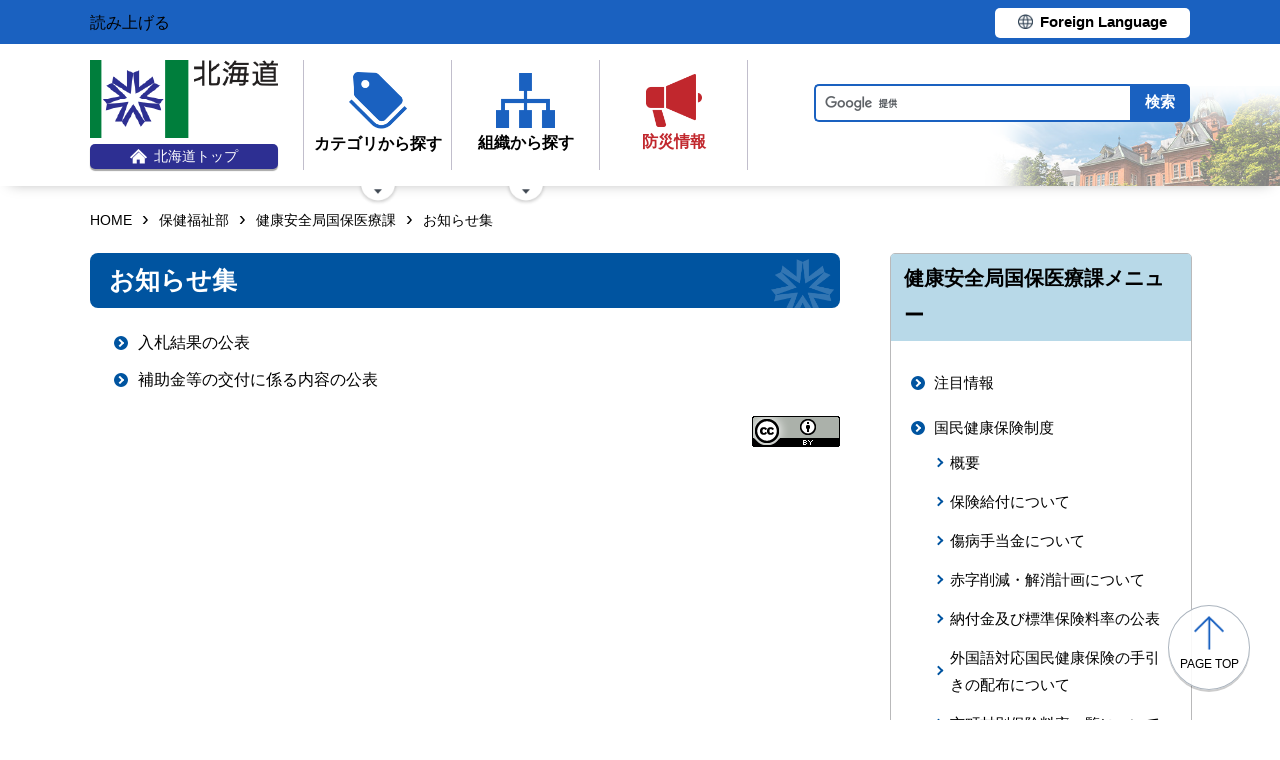

--- FILE ---
content_type: text/html; charset=UTF-8
request_url: http://www.pref.hokkaido.lg.jp.cache.yimg.jp/hf/kki/0006/
body_size: 5221
content:
<!doctype html>
<html lang="ja">

<head>
<meta charset="UTF-8" />
<title>お知らせ集 - 保健福祉部健康安全局国保医療課</title>
<link rel="stylesheet" media="all" href="/assets/cms/public.css" />
<script src="/assets/cms/public.js"></script>
<script>
//<![CDATA[

  SS.config = {"site_url":"/","kana_url":"/kana/","translate_url":"/translate/","theme":{"white":{"css_path":null,"name":"白","font_color":null,"background_color":null},"blue":{"css_path":null,"name":"青","font_color":"#FFFFFF","background_color":"#0066CC"},"black":{"css_path":"/css/black.css","name":"黒","font_color":null,"background_color":null}},"recommend":{}};

//]]>
</script><meta name="keywords" content="健康安全局国保医療課" />

	<meta name="viewport" content="width=device-width">
    <link href="/css/style.css" media="all" rel="stylesheet" />
    <script src="/js/common.js"></script>
    <!--
<script>
(function(d) {
  var config = {
    kitId: 'ziw5cbt',
    scriptTimeout: 3000,
    async: true
  },
  h=d.documentElement,t=setTimeout(function(){h.className=h.className.replace(/\bwf-loading\b/g,"")+" wf-inactive";},config.scriptTimeout),tk=d.createElement("script"),f=false,s=d.getElementsByTagName("script")[0],a;h.className+=" wf-loading";tk.src='https://use.typekit.net/'+config.kitId+'.js';tk.async=true;tk.onload=tk.onreadystatechange=function(){a=this.readyState;if(f||a&&a!="complete"&&a!="loaded")return;f=true;clearTimeout(t);try{Typekit.load(config)}catch(e){}};s.parentNode.insertBefore(tk,s)
})(document);
</script>

<script>
(function(d) {
  var config = {
    kitId: 'pax6zqs',
    scriptTimeout: 3000,
    async: true
  },
  h=d.documentElement,t=setTimeout(function(){h.className=h.className.replace(/\bwf-loading\b/g,"")+" wf-inactive";},config.scriptTimeout),tk=d.createElement("script"),f=false,s=d.getElementsByTagName("script")[0],a;h.className+=" wf-loading";tk.src='https://use.typekit.net/'+config.kitId+'.js';tk.async=true;tk.onload=tk.onreadystatechange=function(){a=this.readyState;if(f||a&&a!="complete"&&a!="loaded")return;f=true;clearTimeout(t);try{Typekit.load(config)}catch(e){}};s.parentNode.insertBefore(tk,s)
})(document);
</script>

<script>
 (function(d) {
   var config = {
     kitId: 'urw1nqv',
     scriptTimeout: 3000,
     async: true
   },
h=d.documentElement,t=setTimeout(function(){h.className=h.className.replace(/\bwf-loading\b/g,"")+" wf-inactive";},config.scriptTimeout),tk=d.createElement("script"),f=false,s=d.getElementsByTagName("script")[0],a;h.className+=" wf-loading";tk.src='https://use.typekit.net/'+config.kitId+'.js';tk.async=true;tk.onload=tk.onreadystatechange=function(){a=this.readyState;if(f||a&&a!="complete"&&a!="loaded")return;f=true;clearTimeout(t);try{Typekit.load(config)}catch(e){}};s.parentNode.insertBefore(tk,s)
 })(document);
</script>

<script>
(function(d) {
  var config = {
    kitId: 'jsw0pcp',
    scriptTimeout: 3000,
    async: true
  },
  h=d.documentElement,t=setTimeout(function(){h.className=h.className.replace(/\bwf-loading\b/g,"")+" wf-inactive";},config.scriptTimeout),tk=d.createElement("script"),f=false,s=d.getElementsByTagName("script")[0],a;h.className+=" wf-loading";tk.src='https://use.typekit.net/'+config.kitId+'.js';tk.async=true;tk.onload=tk.onreadystatechange=function(){a=this.readyState;if(f||a&&a!="complete"&&a!="loaded")return;f=true;clearTimeout(t);try{Typekit.load(config)}catch(e){}};s.parentNode.insertBefore(tk,s)
})(document);
</script>
-->
    <script src="https://cdn1.readspeaker.com/script/8605/webReader/webReader.js?pids=wr&amp;forceAdapter=ioshtml5&amp;disable=translation,lookup" type="text/javascript" id="rs_req_Init"></script>
<script type="text/javascript">window.rsConf = { general: { usePost: true } };</script> 
  



</head>

<body id="body--hf-kki-0006-index" class="body--hf body--hf-kki body--hf-kki-0006">

    <div id="page" class="lower-page">
      <div id="tool">
  <div class="inner">
    <div class="voice-tool">
      <div id="readspeaker_button1" class="rs_skip rsbtn rs_preserve">
        <a href="https://app-eas.readspeaker.com/cgi-bin/rsent?customerid=8605&amp;lang=ja_jp&amp;readid=main&amp;url=" title="音声で読み上げる" rel="nofollow" class="rsbtn_play" accesskey="L">
          <span class="rsbtn_left rsimg rspart"><span class="rsbtn_text"><span>読み上げる</span></span></span>
          <span class="rsbtn_right rsimg rsplay rspart"></span>
        </a>
      </div>
    </div>
    <div class="lang-tool"><a class="linkBtn" href="/foreign/translate.html"><span>Foreign Language</span></a></div>
  </div>
</div>

      <header id="head">
        <div class="inner">
          <div class="site-head-l">
            <div class="site-id">
              <div id="MainSkip"><a href="#main">メインコンテンツへ移動</a></div>
<div class="logo"><a href="/"><img src="/img/logo.png" alt="" width="188" height="78"/><span class="top"><img src="/img/ic-hokkaido-top.png" alt="" width="17" height="15" /><span>北海道トップ</span></span></a></div>
            </div>
            <div class="site-menu">
              <nav id="navi">
  <ul class="nav-item">
    <li class="navi-cat"><a href="/category/index.html"><span class="navi-btn"><img src="/img/ic-category.png" alt="" width="58" height="57" /><span class="text">カテゴリから探す</span></span></a>
      <span class="nav-sub">
        <ul class="nav-list">
          <li><a href="/category/d001/">公募・意見募集</a></li>
          <li><a href="/category/d002/">申請・手続き</a></li>
          <li><a href="/category/d003/">入札・調達・売却</a></li>
          <li><a href="/category/d004/">採用・試験・資格</a></li>
          <li><a href="/category/d005/">イベント・講習会・お知らせ</a></li>
          <li><a href="/category/d006/">総合案内・道政情報・税</a></li>
          <li><a href="/category/d007/">防災・くらし・人権・環境</a></li>
          <li><a href="/category/d008/">観光・道立施設・文化・スポーツ・国際</a></li>
          <li><a href="/category/d009/">健康・医療・福祉</a></li>
          <li><a href="/category/d010/">子育て・教育</a></li>
          <li><a href="/category/d011/">経済・雇用・産業</a></li>
          <li><a href="/category/d012/">まちづくり・地域振興</a></li>
        </ul>
      </span>
    </li>
    <li class="navi-org"><a href="/soshiki.html"><span class="navi-btn"><img src="/img/ic-organization.png" alt="" width="59" height="55" /><span class="text">組織から探す</span></span></a>
      <span class="nav-sub">
        <ul class="nav-list">
          <li><a href="/soshiki/index.html">本庁各部・局・行政委員会</a></li>
          <li><a href="/gyosei/shicho/index.html">14総合振興局・振興局</a></li>
          <li><a href="https://www.gikai.pref.hokkaido.lg.jp/" class="internal">北海道議会</a></li>
          <li><a href="https://www.dokyoi.pref.hokkaido.lg.jp/" class="internal">北海道教育委員会</a></li>
          <li><a href="/link/do_kikan/index.html">出先機関、関係機関など</a></li>
          <li><a href="/soshiki.html">関連組織</a></li>
          <li><a href="/soshiki.html">関連リンク</a></li>
        </ul>
      </span>
    </li>
    <li class="navi-bosai"><a href="/sm/ktk/saigai-bousai.html"><span class="navi-btn"><img src="/img/ic-saigaiBosai.png" alt="" width="56" height="53" /><span class="text">防災<br />情報</span></span></a></li>
  </ul>
</nav>
            </div>
          </div>
          <div class="site-head-r">
            <div id="bosai"><ul></ul></div><!--only mb-->
            <div id="search-btn"><button type="button"><img class="s-open" src="/img/ic-search-mb.png" alt="" width="34" height="34" /><img class="s-close" src="/img/ic-search-close.png" alt="" width="28" height="28" /><span>検索</span></button></div><!--only mb-->
            <form id="cse-search-box" action="/search.html">
  <input name="cx" type="hidden" value="015791192620576126433:bnwztabap_w">
  <input name="ie" type="hidden" value="UTF-8">
  <input name="q" class="search-box">
  <input name="sa" class="search-button" type="submit" value="検索">
</form>
<script type="text/javascript" src="https://www.google.com/cse/brand?form=cse-search-box&lang=ja"></script>
            <div id="menu-btn"><a href="javascript:void(0);"><span></span><span></span><span></span><em class="open">メニュー</em><em class="close">閉じる</em></a></div><!--only mb-->
            <div id="gnavi"></div><!--only mb-->
          </div>
        </div><!--.inner-->
      </header>

      <div id="breadcrumb" class="inner">
        <div class="crumbs">
    <div class="crumb" itemscope itemtype="http://schema.org/BreadcrumbList">
      <span class="page" itemprop="itemListElement" itemscope itemtype="http://schema.org/ListItem"><span itemprop="name"><a itemprop="item" href="/">HOME</a></span><meta itemprop="position" content="1"></span><span class="separator">&rsaquo;</span><span class="page" itemprop="itemListElement" itemscope itemtype="http://schema.org/ListItem"><span itemprop="name"><a itemprop="item" href="/hf/">保健福祉部</a></span><meta itemprop="position" content="2"></span><span class="separator">&rsaquo;</span><span class="page" itemprop="itemListElement" itemscope itemtype="http://schema.org/ListItem"><span itemprop="name"><a itemprop="item" href="/hf/kki/">健康安全局国保医療課</a></span><meta itemprop="position" content="3"></span><span class="separator">&rsaquo;</span><span class="page" itemprop="itemListElement" itemscope itemtype="http://schema.org/ListItem"><span itemprop="name">お知らせ集</span><meta itemprop="position" content="4"></span>
    </div>
</div>

      </div><!--.inner-->
      <div class="voice-wrap inner"></div> <!--.inner only mb-->

      <main id="main" class="ka-category-list">
        <div id="wrap" class="inner">

          <div id="main-wrap">
            <header><h1 id="page-header" class="middle"><span>お知らせ集</span></h1></header>
            <div class="contents">
              <div class="yield">
                <!-- layout_yield --><div class="section-category-nodes nodes">
  <article class="item-00061 ">
  <header>
     <h2><a href="/hf/kki/0006/00061/">入札結果の公表</a></h2>
  </header>
</article>
<article class="item-00062 ">
  <header>
     <h2><a href="/hf/kki/0006/00062/">補助金等の交付に係る内容の公表</a></h2>
  </header>
</article>
</div>


<!-- /layout_yield -->
              </div><!--.yield-->
            </div><!--.contents-->
            <div class="cc-license">
  <a href="/site-info/sitepolicy.html#chapter-4"><img src="/img/cc-by.png" alt="cc-by" width="88" height="31" /></a>
</div>
          </div><!--#main-wrap-->

          <div id="side-wrap">
            <!-- hs -->
            
            <!-- sm -->
            
            <!-- ss -->
            
            <!-- ks -->
            
            <!-- hf -->
            
              
<div class="section-category-nodes nodes">
  <section class="ka-cat-list">
    <header><h2>健康安全局国保医療課メニュー</h2></header>
    <div class="ka-cat-contents">
        <ul class="parent">
          <li class="a0000">
            <a href="/hf/kki/a0000/">注目情報</a>
            <ul>
            </ul>
          </li>
        </ul>
        <ul class="parent">
          <li class="0001">
            <a href="/hf/kki/0001/">国民健康保険制度</a>
            <ul>
                <li class="00011"><a href="/hf/kki/0001/00011/">概要</a></li>
                <li class="00012"><a href="/hf/kki/0001/00012/">保険給付について</a></li>
                <li class="00017"><a href="/hf/kki/0001/00017/">傷病手当金について</a></li>
                <li class="00013"><a href="/hf/kki/0001/00013/">赤字削減・解消計画について</a></li>
                <li class="00014"><a href="/hf/kki/0001/00014/">納付金及び標準保険料率の公表</a></li>
                <li class="00015"><a href="/hf/kki/0001/00015/">外国語対応国民健康保険の手引きの配布について</a></li>
                <li class="00016"><a href="/hf/kki/0001/00016/">市町村別保険料率一覧について</a></li>
                <li class="onshi"><a href="/hf/kki/0001/onshi/">マイナンバーカードの健康保険証利用について</a></li>
                <li class="jigyoujoukyou"><a href="/hf/kki/0001/jigyoujoukyou/">国民健康保険事業状況</a></li>
            </ul>
          </li>
        </ul>
        <ul class="parent">
          <li class="0002">
            <a href="/hf/kki/0002/">後期高齢者医療制度</a>
            <ul>
                <li class="00021"><a href="/hf/kki/0002/00021/">後期高齢者医療制度について</a></li>
            </ul>
          </li>
        </ul>
        <ul class="parent">
          <li class="0003">
            <a href="/hf/kki/0003/">国保の都道府県単位化</a>
            <ul>
                <li class="00032"><a href="/hf/kki/0003/00032/">北海道国民健康保険運営方針</a></li>
                <li class="00033"><a href="/hf/kki/0003/00033/">北海道国民健康保険運営協議会</a></li>
            </ul>
          </li>
        </ul>
        <ul class="parent">
          <li class="0004">
            <a href="/hf/kki/0004/">北海道医療費適正化計画</a>
            <ul>
                <li class="00041"><a href="/hf/kki/0004/00041/">北海道医療費適正化計画　概要</a></li>
                <li class="00042"><a href="/hf/kki/0004/00042/">北海道医療費適正化計画の実績に関する評価について</a></li>
                <li class="00043"><a href="/hf/kki/0004/00043/">糖尿病性腎症重症化予防プログラム</a></li>
                <li class="00044"><a href="/hf/kki/0004/00044/">特定健康審査・特定保健指導</a></li>
            </ul>
          </li>
        </ul>
        <ul class="parent">
          <li class="0005">
            <a href="/hf/kki/0005/">審査会・審査請求</a>
            <ul>
                <li class="00051"><a href="/hf/kki/0005/00051/">北海道国民健康保険審査会</a></li>
                <li class="0005"><a href="/hf/kki/0005/0005/">北海道後期高齢者医療審査会</a></li>
            </ul>
          </li>
        </ul>
        <ul class="parent">
          <li class="0006">
            <a href="/hf/kki/0006/">お知らせ集</a>
            <ul>
                <li class="00061"><a href="/hf/kki/0006/00061/">入札結果の公表</a></li>
                <li class="00062"><a href="/hf/kki/0006/00062/">補助金等の交付に係る内容の公表</a></li>
            </ul>
          </li>
        </ul>
        <ul class="parent">
          <li class="0007">
            <a href="/hf/kki/0007/">市町村担当者向け通知集</a>
            <ul>
                <li class="00071"><a href="/hf/kki/0007/00071/">厚生労働省からの通知等</a></li>
                <li class="00072"><a href="/hf/kki/0007/00072/">こくほハンドブック</a></li>
            </ul>
          </li>
        </ul>
        <ul class="parent">
          <li class="0008">
            <a href="/hf/kki/0008/">その他</a>
            <ul>
                <li class="00081"><a href="/hf/kki/0008/00081/">北海道国民健康保険団体連合会及び北海道国民健康保険組合の資格証明について</a></li>
                <li class="00082"><a href="/hf/kki/0008/00082/">行政手続法・行政手続条例に基づく審査基準・不利益処分基準等</a></li>
                <li class="kokuhoren"><a href="/hf/kki/0008/kokuhoren/">国民健康保険団体連合会の各種届出等について</a></li>
            </ul>
          </li>
        </ul>
    </div>
  </section>
</div>

            
            <!-- kz -->
            
            <!-- ns -->
            
            <!-- sr -->
            
            <!-- kn -->
            
            <!-- st -->
            
            <!-- kg -->
            
            <!-- db -->
            
            <!-- covid-19 -->
            

            
            <div class="side-banner-pref">
              <a href="https://www.misasal-hokkaido.jp/" target="_blank" rel="noopener noreferrer">
                <img src="/img/sidebanner_misasal.png" alt="北海道庁メディアポータルサイト　ミササル">
              </a>
            </div>

          </div><!--#side-wrap-->

        </div><!--.wrap .inner-->
      </main><!-- /#main -->

      <p id="scrollTop"><a href="#page"><img src="/img/ic-pagetop.png" alt="" width="30" height="34" /><span lang="en">page top</span></a></p>
      <footer id="foot">
        <nav id="footer-navi">
  <div class="inner">
    <div class="fnav-btn">
      <p class="fnav-contact"><a href="/site-info/contact.html">お問合せ・相談窓口</a></p>
      <p class="fnav-guide"><a href="/chosha/index.html">庁舎のご案内</a></p>
    </div>
    <ul>
      <li><a href="/site-info/sitepolicy.html">サイトポリシー</a></li>
      <li><a href="/site-info/kojinjoho.html">個人情報の取扱いについて </a></li>
      <li><a href="/sitemap/index.html">サイトマップ</a></li>
      <li><a href="/ss/dtf/opendata/opendata.html">北海道のオープンデータの取組</a></li>
    </ul>
  </div><!--.inner-->
</nav>
<address>
  <div class="inner">
    <span class="addr">〒060-8588&nbsp;<br />札幌市中央区北3条西6丁目&nbsp;&nbsp;<br />電話番号 <span><a href="tel:0112314111">011-231-4111</a></span>（総合案内）</span>
    <span class="work-time">一般的な業務時間：8時45分から17時30分<br />（土日祝日および12月29日～1月3日はお休み）</span>
    <span class="corp-num">法人番号：7000020010006</span>
  </div>
</address>
        <div id="copyright"><small>&copy; 2021 HOKKAIDO GOVERNMENT</small></div>
      </footer>

    </div><!-- /#page -->
  </body>

</html>
